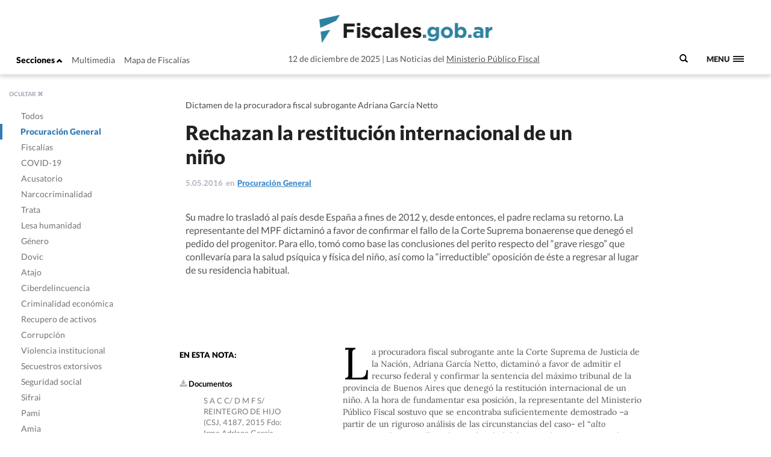

--- FILE ---
content_type: text/css
request_url: https://www.fiscales.gob.ar/wp-content/themes/fiscales/style.css?ver=202509161317
body_size: 12696
content:
/*
Theme Name: fiscales
Theme URI: http://wordpress.org/extend/themes/twentytwelve
Author: La Pecera de Comunicacion
License: GNU General Public License v2 or later
License URI: http://www.gnu.org/licenses/gpl-2.0.html

This theme, like WordPress, is licensed under the GPL.
Use it to make something cool, have fun, and share what you've learned with others.
*/

html,
body,
button,
input,
select,
textarea {
    font-family: "Lato", sans-serif;
    color: rgb(112, 112, 112);
    background-color: white;
    height: 100%;
}

strong{
    font-weight: 800;
}
  body.overflow-hidden {
    /* when primary navigation is visible, the content in the background won't scroll */
    overflow: hidden;
  }

ul {
    list-style: none;
    padding-left: 0;
}
h4 {
    font-size: 18px;
    font-weight: 700;
    color: #222222;
}
h3 {
    font-weight: 800;
    font-size: 23px;
    padding-bottom: 20px;
    color: #222;
}
a{
    cursor:hand;
}
p {
    text-align: left !important;
    font-family: 'lora';
    color: #555555;
}
.texto-cuerpo{
    font-family: 'Lora', serif;
    font-size: 14px;
}
.content {
    margin-top:125px;
}
.img-logo{
    width: 300px;
}
.header-txt-2{
    display:none;
    float:left;
    position:absolute;
    color:#555555;
    top: 27px;
    font-size: 14px;
}
.header-txt-2.izq{
    left: -160px;
}
.header-txt-2.der{
    left: 235px;
}
.header-img{
    margin-bottom: 10px;
}
.header-txt-1{
    font-size: 14px;
    padding-top: 23px;
    position: absolute;
    color: #555555;
    top: 65px;
    left: -34px;
}
.header{
    text-align: center;
}

#sidebar{
    text-align: left;
    position: fixed;
    padding-left: 35px;
}
#sidebar ul li a {
    background: #f6f6f6;
    padding: 5px 10px;
    border-radius: 3px;
    font-size: 12px;
    color: #222228;
}
#sidebar ul li a:hover {
    text-decoration: none;
    background: #DADCE1;
}
#sidebar ul li {
    margin-bottom:12px;
}
.boton-cerrar{
    margin-bottom:15px;
    margin-left:15px;
    text-align: left;
}
.boton-cerrar a{
    color:#afb3bf;
    font-size:12px;
    font-weight: 600;
    text-transform: uppercase;
}
span.glyphicon.glyphicon-chevron-down,
span.glyphicon.glyphicon-chevron-up {
    font-size: 10px;
}
.menu-derecha {
    text-align: right;
}
.menu {
    position: absolute;
    top: 80px;
}
.menu-izquierda li a{
    color:#555555;
    font-size: 14px;
}
.menu-izquierda li a.active{
    color:#222;
    font-weight: 800;
}
@media (max-width: 480px){
    .box {
        /*width: 100%;*/
        padding: 0px 30px;
    }
    .box.doble { width: 100%; }
}
@media (max-width: 767px){
    .box {
        /*width: 54%;*/
        padding: 0px 30px;
    }
    .box.doble { /*width: 100%;*/ }

    .header-txt-2{
        display:none !important;
    }
    .header-txt-1{
        display:none !important;
    }
    .img-logo{
        width: 200px !important;
    }
}
*, *:after, *:before {
  -webkit-box-sizing: border-box;
  -moz-box-sizing: border-box;
  box-sizing: border-box;
}

/* --------------------------------

Modules - reusable parts of our design

-------------------------------- */
.fs-container {
    /* this class is used to give a max-width to the element it is applied to, and center it horizontally when it reaches that max-width */
    width: 90%;
    max-width: 768px;
    margin: 0 auto;
}
.fs-container:after {
    content: "";
    display: table;
    clear: both;
}

.fs-header {
    position: absolute;
    top: 0;
    left: 0;
    background: rgba(2, 23, 37, 0.95);
    height: 50px;
    width: 100%;
    z-index: 130;
    box-shadow: 0 1px 2px rgba(0, 0, 0, 0.3);
    -webkit-font-smoothing: antialiased;
    -moz-osx-font-smoothing: grayscale;
}
@media only screen and (min-width: 768px) {
    .fs-header {
        height: 80px;
        background: transparent;
        box-shadow: none;
    }
}

@media only screen and (min-width: 1170px) {
    .fs-header {
        -webkit-transition: background-color 0.3s;
        -moz-transition: background-color 0.3s;
        transition: background-color 0.3s;
        /* Force Hardware Acceleration in WebKit */
        -webkit-transform: translate3d(0, 0, 0);
        -moz-transform: translate3d(0, 0, 0);
        -ms-transform: translate3d(0, 0, 0);
        -o-transform: translate3d(0, 0, 0);
        transform: translate3d(0, 0, 0);
        -webkit-backface-visibility: hidden;
        backface-visibility: hidden;
    }
    .fs-header.is-fixed {
        /* when the user scrolls down, we hide the header right above the viewport */
        position: fixed;
        top: -80px;
        background-color: rgba(2, 23, 37, 0.96);
        -webkit-transition: -webkit-transform 0.3s;
        -moz-transition: -moz-transform 0.3s;
        transition: transform 0.3s;
    }
    .fs-header.is-visible {
        /* if the user changes the scrolling direction, we show the header */
        -webkit-transform: translate3d(0, 100%, 0);
        -moz-transform: translate3d(0, 100%, 0);
        -ms-transform: translate3d(0, 100%, 0);
        -o-transform: translate3d(0, 100%, 0);
        transform: translate3d(0, 100%, 0);
    }
    .fs-header.menu-is-open {
        /* add a background color to the header when the navigation is open */
        background-color: #2d82a0;
    }


}

@media only screen and (min-width: 1250px) {
  .carousel-inner{
      /*padding: 10px 100px 20px 100px;*/
      padding: 0;

  }

}
@media only screen and (min-width: 1700px) {
  .carousel-inner{
      /*padding: 10px 250px 20px 250px;*/
      padding: 0;

  }

}
.fs-logo,
.fs-logo-menu {
    display: block;
    position: absolute;
    top: 50%;
    bottom: auto;
    -webkit-transform: translateY(-50%);
    -moz-transform: translateY(-50%);
    -ms-transform: translateY(-50%);
    -o-transform: translateY(-50%);
    transform: translateY(-50%);
    left: .875em;
}
.fs-logo img,
.fs-logo-menu img {
    display: block;
    position: absolute;
    top: 50px;
}
.fs-logo,
.fs-logo-menu {
    padding-top: 60px;
}
.buscador-menu {
    color: #222;
    position: absolute;
    top: 80%;
    bottom: auto;
    -webkit-transform: translateY(-50%);
    -moz-transform: translateY(-50%);
    -ms-transform: translateY(-50%);
    -o-transform: translateY(-50%);
    transform: translateY(-50%);
    right: 9em;
    /* hidden on small devices */
    display: none;
}
.buscador-menu li {
    display: inline-block;
    margin-left: 2.2em;
}
.buscador-menu a {
    display: inline-block;
    color: #222228;
    text-transform: uppercase;
    font-weight: 700;
}
@media only screen and (min-width: 768px) {
    .buscador-menu {
        display: block;
    }
}

.fs-primary-nav-trigger {
    position: absolute;
    right: 0;
    bottom: 23px;
    width: 50px;
}
.fs-primary-nav-trigger .fs-menu-text {
    color: #222228;
    text-transform: uppercase;
    font-weight: 800;
    font-size: 13px;
    /* hide the text on small devices */
    display: none;
}
.fs-primary-nav-trigger .fs-menu-icon {
    /* this span is the central line of the menu icon */
    display: inline-block;
    position: absolute;
    left: 50%;
    top: 50%;
    bottom: auto;
    right: auto;
    -webkit-transform: translateX(-50%) translateY(-50%);
    -moz-transform: translateX(-50%) translateY(-50%);
    -ms-transform: translateX(-50%) translateY(-50%);
    -o-transform: translateX(-50%) translateY(-50%);
    transform: translateX(-50%) translateY(-50%);
    width: 18px;
    height: 2px;
    background-color: #222;
    -webkit-transition: background-color 0.3s;
    -moz-transition: background-color 0.3s;
    transition: background-color 0.3s;
    /* these are the upper and lower lines in the menu icon */
}
.fs-primary-nav-trigger .fs-menu-icon::before, .fs-primary-nav-trigger .fs-menu-icon:after {
    content: '';
    width: 100%;
    height: 100%;
    position: absolute;
    background-color: #222;
    right: 0;
    -webkit-transition: -webkit-transform .3s, top .3s, background-color 0s;
    -moz-transition: -moz-transform .3s, top .3s, background-color 0s;
    transition: transform .3s, top .3s, background-color 0s;
}
.fs-primary-nav-trigger .fs-menu-icon::before {
    top: -4px;
}
.fs-primary-nav-trigger .fs-menu-icon::after {
    top: 4px;
}
.fs-primary-nav-trigger .fs-menu-icon.is-clicked {
    background-color: rgba(255, 255, 255, 0);
}
.fs-primary-nav-trigger .fs-menu-icon.is-clicked::before, .fs-primary-nav-trigger .fs-menu-icon.is-clicked::after {
    background-color: white;
}
.fs-primary-nav-trigger .fs-menu-icon.is-clicked::before {
    top: 0;
    -webkit-transform: rotate(135deg);
    -moz-transform: rotate(135deg);
    -ms-transform: rotate(135deg);
    -o-transform: rotate(135deg);
    transform: rotate(135deg);
}
.fs-primary-nav-trigger .fs-menu-icon.is-clicked::after {
    top: 0;
    -webkit-transform: rotate(225deg);
    -moz-transform: rotate(225deg);
    -ms-transform: rotate(225deg);
    -o-transform: rotate(225deg);
    transform: rotate(225deg);
}
@media only screen and (min-width: 768px) {
    .fs-primary-nav-trigger {
        width: 90px;
        padding-left: 1em;
        background-color: transparent;
        height: 30px;
        line-height: 30px;
        right: 2.2em;
        top: 80%;
        bottom: auto;
        -webkit-transform: translateY(-50%);
        -moz-transform: translateY(-50%);
        -ms-transform: translateY(-50%);
        -o-transform: translateY(-50%);
        transform: translateY(-50%);
    }
    .fs-primary-nav-trigger .fs-menu-text {
        display: inline-block;
    }
    .fs-primary-nav-trigger .fs-menu-icon {
        left: auto;
        right: 1em;
        -webkit-transform: translateX(0) translateY(-50%);
        -moz-transform: translateX(0) translateY(-50%);
        -ms-transform: translateX(0) translateY(-50%);
        -o-transform: translateX(0) translateY(-50%);
        transform: translateX(0) translateY(-50%);
    }
}
header.fs-header {
    height: 125px;
    position: fixed;
    background: #fff;
    border-bottom: solid 2px #e8eaea;
    -moz-box-shadow: 0 1px 8px 0 rgba(0,0,0,0.2);
    -webkit-box-shadow: 0 1px 8px 0 rgba(195, 194, 194, 0.1);
    box-shadow: 0 1px 8px 0 rgba(193, 193, 193);
}
.fs-primary-nav {
    /* by default it's hidden - on top of the viewport */
    position: fixed;
    left: 0;
    top: 0;
    height: 100%;
    width: 100%;
    background: #2D82A4;
    z-index: 111;
    padding: 130px;
    -webkit-backface-visibility: hidden;
    backface-visibility: hidden;
    overflow: auto;
    /* this fixes the buggy scrolling on webkit browsers - mobile devices only - when overflow property is applied */
    -webkit-overflow-scrolling: touch;
    -webkit-transform: translateY(-100%);
    -moz-transform: translateY(-100%);
    -ms-transform: translateY(-100%);
    -o-transform: translateY(-100%);
    transform: translateY(-100%);
    -webkit-transition-property: -webkit-transform;
    -moz-transition-property: -moz-transform;
    transition-property: transform;
    -webkit-transition-duration: 0.4s;
    -moz-transition-duration: 0.4s;
    transition-duration: 0.4s;
}
.fs-primary-nav li {
    -webkit-font-smoothing: antialiased;
    -moz-osx-font-smoothing: grayscale;
}

.no-touch .fs-primary-nav a:hover {
    background-color: #e36767;
}
.fs-primary-nav .fs-label {
    color: #06446e;
    text-transform: uppercase;
    font-weight: 700;
    font-size: 14px;
    font-size: 0.875rem;
    margin: 2.4em 0 .8em;
}
.fs-primary-nav .fs-social {
    display: inline-block;
    margin: 0 .4em;
}
.fs-primary-nav .fs-social a {
    width: 44px;
    height: 44px;
    padding: 0;
    background-image: url("/wp-content/themes/fiscales/images/cd-socials.svg");
    background-repeat: no-repeat;
    /* image replacement */
    overflow: hidden;
    text-indent: 100%;
    white-space: nowrap;
}
.fs-primary-nav .fs-facebook a {
    background-position: 0 0;
}
.fs-primary-nav .fs-instagram a {
    background-position: -44px 0;
}
.fs-primary-nav .fs-dribbble a {
    background-position: -88px 0;
}
.fs-primary-nav .fs-twitter a {
    background-position: -132px 0;
}
.fs-primary-nav.is-visible {
    -webkit-transform: translateY(0);
    -moz-transform: translateY(0);
    -ms-transform: translateY(0);
    -o-transform: translateY(0);
    transform: translateY(0);
}
@media only screen and (min-width: 768px) {
    .fs-primary-nav {
        padding: 150px 50px 0px 50px;
    }
}

.fs-intro {
    position: relative;
    height: 100%;
    background-size: cover;
    z-index: 12;
    -webkit-font-smoothing: antialiased;
    -moz-osx-font-smoothing: grayscale;
}
.fs-intro h1 {
    position: absolute;
    width: 90%;
    max-width: 1170px;
    left: 50%;
    top: 50%;
    bottom: auto;
    right: auto;
    -webkit-transform: translateX(-50%) translateY(-50%);
    -moz-transform: translateX(-50%) translateY(-50%);
    -ms-transform: translateX(-50%) translateY(-50%);
    -o-transform: translateX(-50%) translateY(-50%);
    transform: translateX(-50%) translateY(-50%);
    color: white;
    font-size: 20px;
    font-size: 1.25rem;
    font-weight: 300;
    text-align: center;
}
.menu-is-open .buscador-menu,
.menu-is-open .buscador-menu a,
.menu-is-open .header-txt-1,
.menu-is-open .header-txt-2,
.menu-is-open .fs-primary-nav-trigger .fs-menu-text,
.menu-is-open .header-contenedor ul li a,
.menu-is-open .link,
.menu-is-open #searchform,
.menu-is-open .link:hover {
    color:#fff;
}

header.fs-header.menu-is-open {
    border-bottom:0;
    background: #2D82A4;
}
.header-contenedor {
    position: absolute;
    top: 73%;
    left: 0;
}
.header-contenedor ul li{
    display: inline;
    margin-left: 12px;
}
.header-container {
    position: absolute;
    left: 20%;
    top: 0%;
}
@media only screen and (min-width: 768px) {
    .fs-intro h1 {
        font-size: 30px;
        font-size: 1.875rem;
    }
    .header-container {
        left: 40%;
    }
}
@media only screen and (min-width: 1170px) {
    .fs-intro {
        height: 700px;
    }
}
.fs-main-content {
    position: relative;
    z-index: 1;
}
.fs-main-content p {
    line-height: 1.6;
    margin: 2em 0;
}
@media only screen and (min-width: 1170px) {
    .fs-main-content p {
        font-size: 20px;
        font-size: 1.25rem;
    }
}
.contenedor-notas {
    position: relative;
    margin-bottom: 100px;
    padding-right: 45px;
}
.box {
    padding: 0px 30px;
}
.box.doble {  }

.texto-nota{
    font-family: "Lora";
    font-size:14px;
    color:#555555;
}
.categoria {
    font-weight: 800;
    font-size: 13px;
    margin-bottom: 15px;
    text-decoration: underline;
}
.categoria.todos,
.categoria.noticias {
    color: #2d82a0;
}
.categoria.atajo {
    color:#71b9e4;
}
.categoria.lesa-humanidad {
    color: #f11420;
}
.categoria.procuraciongeneral {
    color: #191E43;
}
.categoria.fiscalias {
    color: #8A8808;
}
.categoria.criminalidad-economica {
    color: #F99F26;
}
.categoria.sifrai {
    color: #E0B442;
}
.categoria.narcocriminalidad {
    color: #77343E;
}
.categoria.trata {
    color: #5C6667;
}
.categoria.pami {
    color: #7e848e;
}
.categoria.violencia-institucional {
    color: #F450B0;
}
.categoria.genero, .categoria.acciones-genero {
    color: #8C3A78;
}
.categoria.ciberdelincuencia {
    color: #dd583d;
}
.categoria.capacitacion {
    color: #4f436b;
}
.categoria.dovic {
    color: #6bc0c0;
}
.categoria.corrupcion {
    color: #1dbd86;
}
.categoria.amia {
    color: #A393AB;
}
.categoria.usuarios-y-consumidores{
    color: #ffd215;
}
.categoria.laboral {
    color: #285360;
}
.categoria.recupero-de-activos {
    color: #cde567;
}
.categoria.secuestros-extorsivos {
    color: #d49c86;
}
.categoria.acusatorio {
    color: #91c9a4;
}
.categoria.covid-19 {
    color: #32ffb3;
}
.categoria.cooperacion-internacional {
    color: #234379;
}
.cbp-spmenu .activo-covid.current-menu-ancestor a,
.cbp-spmenu .activo-covid.current-menu-item a,
.cbp-spmenu .activo-covid a:hover,
.cbp-spmenu .activo-covid .current-menu-ancestor label,
.cbp-spmenu .activo-covid .current-menu-item label,
.cbp-spmenu .activo-covid label:hover{
    color: #32ffb3;
    border-left: solid 4px #32ffb3;
}



.cbp-spmenu .activo-laboral.current-menu-ancestor a,
.cbp-spmenu .activo-laboral.current-menu-item a,
.cbp-spmenu .activo-laboral a:hover,
.cbp-spmenu .activo-laboral.current-menu-ancestor label,
.cbp-spmenu .activo-laboral.current-menu-item label,
.cbp-spmenu .activo-laboral label:hover{
    color: #285360;
    border-left: solid 4px #285360;
}
.cbp-spmenu .activo-cooperacion-internacional.current-menu-ancestor a,
.cbp-spmenu .activo-cooperacion-internacional.current-menu-item a,
.cbp-spmenu .activo-cooperacion-internacional a:hover,
.cbp-spmenu .activo-cooperacion-internacional.current-menu-ancestor label,
.cbp-spmenu .activo-cooperacion-internacional.current-menu-item label,
.cbp-spmenu .activo-cooperacion-internacional label:hover{
    color: #234379;
    border-left: solid 4px #234379;
}

.cbp-spmenu .activo-recupero-de-activos.current-menu-ancestor a,
.cbp-spmenu .activo-recupero-de-activos.current-menu-item a,
.cbp-spmenu .activo-recupero-de-activos a:hover,
.cbp-spmenu .activo-recupero-de-activos.current-menu-ancestor label,
.cbp-spmenu .activo-recupero-de-activos.current-menu-item label,
.cbp-spmenu .activo-recupero-de-activos label:hover{
    color: #cde567;
    border-left: solid 4px #cde567;
}
.cbp-spmenu .activo-secuestros-extorsivos.current-menu-ancestor a,
.cbp-spmenu .activo-secuestros-extorsivos.current-menu-item a,
.cbp-spmenu .activo-secuestros-extorsivos a:hover,
.cbp-spmenu .activo-secuestros-extorsivos.current-menu-ancestor label,
.cbp-spmenu .activo-secuestros-extorsivos.current-menu-item label,
.cbp-spmenu .activo-secuestros-extorsivos label:hover{
    color: #d49c86;
    border-left: solid 4px #d49c86;
}
.categoria.publicaciones {
    color: #d6550a;
}
.cbp-spmenu .activo-seguridad-social.current-menu-ancestor a,
.cbp-spmenu .activo-seguridad-social.current-menu-item a,
.cbp-spmenu .activo-seguridad-social a:hover,
.cbp-spmenu .activo-seguridad-social.current-menu-ancestor label,
.cbp-spmenu .activo-seguridad-social.current-menu-item label,
.cbp-spmenu .activo-seguridad-social label:hover{
    color: #fcb9b9;
    border-left: solid 4px #fcb9b9;
}

.nota-acciones {
    font-weight: 600;
    color: #afb3bf;
    font-size: 13px;
    margin-bottom: 10px;
    line-height: 8px;
}
.nota-contenedor {
    border-bottom: solid 1px #eee;
    padding-top: 50px;
    padding-bottom: 40px;
    /*margin-bottom: 20px;*/
    position:relative;
    margin-left:30px;
    margin-right:30px;
    display: inline-block;
}
.nota-contenedor.nota-foto{
    padding-top: 0px;
    padding-bottom: 0px;
    margin-left:0;
    margin-right:0;
    position:relative;
}
.nota-contenedor.nota-foto .foto-contenido {
    position: absolute;
    background: rgba(255,255,255,0);
    background: -moz-linear-gradient(top, rgba(255,255,255,0) 0%, rgba(0,0,0,0.4) 100%);
    background: -webkit-gradient(left top, left bottom, color-stop(0%, rgba(255,255,255,0)), color-stop(100%, rgba(0,0,0,0.4)));
    background: -webkit-linear-gradient(top, rgba(255,255,255,0) 0%, rgba(0,0,0,0.4) 100%);
    background: -o-linear-gradient(top, rgba(255,255,255,0) 0%, rgba(0,0,0,0.4) 100%);
    background: -ms-linear-gradient(top, rgba(255,255,255,0) 0%, rgba(0,0,0,0.4) 100%);
    background: linear-gradient(to bottom, rgba(255,255,255,0) 0%, rgba(0,0,0,0.4) 100%);
    filter: progid:DXImageTransform.Microsoft.gradient( startColorstr='#ffffff', endColorstr='#000000', GradientType=0 );
    height:100%;
    width: 100%;
}
.nota-contenedor.nota-foto .foto-contenido .foto-info {
    position:absolute; bottom:0; padding: 20px; padding-bottom: 5px;
}
.nota-titulo a{
    font-size: 18px;
    font-weight: 800;
    color: #222;
    margin-bottom: 15px;
    display: inline-block;
    line-height: 23px;
    width: 100%;
}
.nota-titulo a:hover{
    text-decoration: none;
}
.subrayado{
    -webkit-transition: border-bottom-color 0.1s linear;
    -moz-transition: border-bottom-color 0.1s linear;
    -ms-transition: border-bottom-color 0.1s linear;
    -o-transition: border-bottom-color 0.1s linear;
    transition: border-bottom-color 0.1s linear;
    border-bottom: 1px solid rgba(39,202,228,0);
}
.subrayado:hover{
    border-bottom-color: #B1B5C1;
}
.nota-texto {
    font-family: "lora";
    color: #555555;
    margin-bottom: 15px;
}
.nota-volanta {
    font-size: 14px;
    margin-bottom: 15px;
    color: #484848;
    width:100%;
}
.play-simulado{
    position:absolute;
    z-index: 90;
    color:#fff;
    left:45%;
    width: 50px;
    height:50px;
    border:solid 2px #fff;
    top:40%;
    border-radius:100px;
}
.video-33{
  position: absolute;
      z-index: 90;
      color: #fff;
      right: 15px;
      opacity: 0.5;
      top: 10px;
}
.play-simulado.chico{
  left: 75%;
  border:solid 2px #fff;
  width: 35px;
  height:35px;
  top: 60%;
}
.play-simulado .glyphicon.glyphicon-play{
  position: absolute;
  left: 15px;
  font-size: 21px;
  top: 12px;
  color: #fff;
}
.play-simulado.chico .glyphicon.glyphicon-play{
    position: absolute;
    left: 10px;
    font-size: 13px;
    top: 8px;
    color: #fff;
}
.multimedia-duracion{
  position:absolute;
  z-index: 99;
  bottom:20px;
  left:20px;
  color:#fff;
}
.multimedia-duracion .duracion{
  font-weight: 800;
  color:#fff;
  margin-left: 0;
  font-size:16px;
}
.multimedia-duracion .duracion.chico{
  font-size:14px;
}
.multimedia-duracion .fecha{
  font-weight: 500;
  color:#eee;
}
.img-wrap:hover .play-simulado,
.img-wrap:hover .multimedia-duracion
 {
    display:none;
}
.boton-descargar{
    background:#f5f5f7;
    color:#000;
    font-weight: 600;
    padding:10px 20px;
    -webkit-transition: background 0.1s linear;
    -moz-transition: background 0.1s linear;
    -ms-transition: background 0.1s linear;
    -o-transition: background 0.1s linear;
    transition: background 0.1s linear;
}
.boton-descargar:hover{
    background:#e2e2e2;
    text-decoration: none;
    color:#000;
}
.nombre-documentos{
    width:70%;
    float:left;
}
.descarga-documentos{
    width:30%;
    float:left;
    text-align: right;
}
.documentos li {
    border-top: solid 2px #f0f5f7;
    padding: 15px 0px 35px 0px;
    clear: both;
}
.nota-contenedor-agenda,
.nota-contenedor-buscar{
    margin:0;
    background: #fafafa;
    padding: 40px;
    border-bottom: solid 2px #dce4ec;
    -webkit-transition: background 0.3s ease;
    -moz-transition: background 0.3s ease;
    transition: background 0.3s ease;
}
.nota-contenedor-agenda:hover,
.nota-contenedor-buscar:hover{
    background: #f3f3f3;
}
.nota-principal {
    padding: 60px;
    color: #444;
    background-color: #eff3f4;
    border-bottom: solid 1px #E1E5EF;
}
.nota-fecha-agenda .icono,
.nota-texto .icono{
    float:left;
    width: 10%;
    font-size: 13px;
    color:#C8CBCF;
}
.nota-fecha-agenda .fecha,
.nota-texto .texto{
    float:left;
    width: 90%;
}

.nota-imagen img{
    width: 100%;
}
.nota-principal .nota-acciones {
    border-bottom:0;
    padding-bottom:0;
}
.nota-principal .nota-titulo a{
    font-size: 27px;
    line-height: 30px;
}

.nota-principal .nota-titulo a:hover{
    text-decoration: solid 1px underline;
}
.link {
    color: #555555;
    text-decoration: underline;
}

.link:hover {
    color: #3089A8;
}

.nota-widget .nota-volanta {
    margin-bottom: 5px;
    font-size: 13px;
}

.nota-widget .nota-titulo a{
    font-size: 14px;
    margin-bottom: 5px;
    line-height: 19px;
}
.nota-widget .nota-acciones {
    padding-bottom: 20px;
    font-size: 13px;
    line-height: 17px;
    padding-top: 5px;
}
.left {
    float:left;
    padding-left: 5px;
}
.left.categoria {
    padding-right: 0;
}
.left.barrita {
    padding-left: 5px;
}
.left.coma {
    padding-left: 0px;
}
.nota-widget{
    border-bottom: solid 1px #EEE;
    margin-top: 25px;
    margin-bottom: 0px
}
.widget-mas-leidas {
    margin-bottom: 57px;
    position: relative;
    clear: both
}
.widget-masleidas-contenedor {
    margin: 0 auto;
    margin-top:40px;
}
.widget-masleidas-tab {
    float: left;
    width: 50%;
}
.clear {
    clear: both;
}
.widget-masleidas-tab label {
    background-color: #fff;
    font-size:14px;
    color: #afb3bf;
    cursor: pointer;
    left: 0;
    bottom: 40px;
    width: 100%;
    text-align: center;
    margin-right: 1px;
    padding: 20px;
    position: relative;
    font-weight: 800;
}
.widget-masleidas-tab [type=radio] { display: none; }

.widget-masleidas-contenido {
    background-color: #f5f5f7;
    bottom: 0;
    left: 0;
    overflow: hidden;
    padding: 30px;
    position: absolute;
    right: 0;
    top: 23px;
    height: 530px;
/*min-height: 530px;
max-height: 530px;*/
    overflow: auto;
}
.widget-masleidas-contenido > * {
    opacity: 0;
    -moz-transform: translateX(-100%);
    -webkit-transform: translateX(-100%);
    -o-transform: translateX(-100%);
    -moz-transition: all 0.6s ease;
    -webkit-transition: all 0.6s ease;
    -o-transition: all 0.6s ease;
}
.widget-masleidas-tab label:hover {
    background: #E1E2E7;
    color: #fff;
}
[type="radio"]:checked ~ label {
    background-color: #f5f5f7;
    color: #222222;
    font-weight: 800;
    font-size:14px;
    z-index: 2;
}
[type=radio]:checked ~ label ~ .widget-masleidas-contenido { z-index: 1; }
[type=radio]:checked ~ label ~ .widget-masleidas-contenido > * {
    opacity: 1;
    -moz-transform: translateX(0);
    -webkit-transform: translateX(0);
    -o-transform: translateX(0);
    -ms-transform: translateX(0);
}

.cbp-spmenu {
    position: absolute;
}

.cbp-spmenu a ,
.cbp-spmenu label{
    color: #6F7379;
}
.cbp-spmenu label input{
    display: none;
}
.cbp-spmenu a:hover,
.cbp-spmenu label:hover,
.cbp-spmenu .current-menu-item label,
.cbp-spmenu .current-menu-ancestor label{
    color: #AFB3BF;
    text-decoration: none;
    font-weight: 800;
    padding-left:31px;
    border-left: solid 4px #AFB3BF;
}
.cbp-spmenu-vertical {
    width: 240px;
    height: 100%;
    z-index: 110;
}

.cbp-spmenu-left ul>li>label{
    /*padding:0px 6px;*/
}
.cbp-spmenu-vertical a,
.cbp-spmenu-vertical label{
    padding-left: 35px;
    display: table-cell;
    padding-top: 3px;
    padding-bottom: 3px;
}
.cbp-spmenu .current-menu-ancestor > a,
.cbp-spmenu .current-menu-item > a,
.cbp-spmenu .current-menu-ancestor > label{
    border-left: solid 4px #3091B4;
    color: #2D82A0;
    font-weight: 800;
    padding-left:31px;
    border-radius: 0;
}

.cbp-spmenu-left {
    left: -240px;
    top: 100px;
    padding-top: 45px;
}

.cbp-spmenu-left.cbp-spmenu-open {
    left: 0px;
    top: 100px;
    background-color: transparent;
}
.cbp-spmenu .activo-todos.current-menu-ancestor a,
.cbp-spmenu .activo-todos.current-menu-item a,
.cbp-spmenu .activo-todos a:hover,
.cbp-spmenu .activo-todos.current-menu-ancestor label,
.cbp-spmenu .activo-todos.current-menu-item label,
.cbp-spmenu .activo-todos label:hover{
    border-left: solid 4px #3091B4;
    color: #2D82A0;
}
.cbp-spmenu .activo-acusatorio.current-menu-ancestor a,
.cbp-spmenu .activo-acusatorio.current-menu-item a,
.cbp-spmenu .activo-acusatorio a:hover,
.cbp-spmenu .activo-acusatorio.current-menu-ancestor label,
.cbp-spmenu .activo-acusatorio.current-menu-item label,
.cbp-spmenu .activo-acusatorio label:hover{
    border-left: solid 4px #91c9a4;
    color: #91c9a4;
}
.cbp-spmenu .activo-procuracion-general.current-menu-ancestor a,
.cbp-spmenu .activo-procuracion-general.current-menu-item a,
.cbp-spmenu .activo-procuracion-general a:hover,
.cbp-spmenu .activo-procuracion-general.current-menu-ancestor label,
.cbp-spmenu .activo-procuracion-general.current-menu-item label,
.cbp-spmenu .activo-procuracion-general label:hover{
    color: #337AB7;
    border-left: solid 4px #337AB7;
}
.cbp-spmenu .activo-dovic.current-menu-ancestor a,
.cbp-spmenu .activo-dovic.current-menu-item a,
.cbp-spmenu .activo-dovic a:hover,
.cbp-spmenu .activo-dovic.current-menu-ancestor label,
.cbp-spmenu .activo-dovic.current-menu-item label,
.cbp-spmenu .activo-dovic label:hover{
    color: #6bc0c0;
    border-left: solid 4px #6bc0c0;
}
.cbp-spmenu .activo-fiscalias.current-menu-ancestor a,
.cbp-spmenu .activo-fiscalias.current-menu-item a,
.cbp-spmenu .activo-fiscalias a:hover,
.cbp-spmenu .activo-fiscalias.current-menu-ancestor label,
.cbp-spmenu .activo-fiscalias.current-menu-item label,
.cbp-spmenu .activo-fiscalias label:hover{
    color: #8A8808;
    border-left: solid 4px #8A8808;
}
.cbp-spmenu .activo-lesa-humanidad.current-menu-ancestor a,
.cbp-spmenu .activo-lesa-humanidad.current-menu-item a,
.cbp-spmenu .activo-lesa-humanidad a:hover,
.cbp-spmenu .activo-lesa-humanidad.current-menu-ancestor label,
.cbp-spmenu .activo-lesa-humanidad.current-menu-item label,
.cbp-spmenu .activo-lesa-humanidad label:hover{
    color: #f11420;
    border-left: solid 4px #f11420;
}
.cbp-spmenu .activo-criminalidad-economica.current-menu-ancestor a,
.cbp-spmenu .activo-criminalidad-economica.current-menu-item a,
.cbp-spmenu .activo-criminalidad-economica a:hover,
.cbp-spmenu .activo-criminalidad-economica.current-menu-ancestor label,
.cbp-spmenu .activo-criminalidad-economica.current-menu-item label,
.cbp-spmenu .activo-criminalidad-economica label:hover{
    color: #F99F26;
    border-left: solid 4px #F99F26;
}
.cbp-spmenu .activo-sifrai.current-menu-ancestor a,
.cbp-spmenu .activo-sifrai.current-menu-item a,
.cbp-spmenu .activo-sifrai a:hover,
.cbp-spmenu .activo-sifrai.current-menu-ancestor label,
.cbp-spmenu .activo-sifrai.current-menu-item label,
.cbp-spmenu .activo-sifrai label:hover{
    color: #E0B442;
    border-left: solid 4px #E0B442;
}
.cbp-spmenu .activo-narcocriminalidad.current-menu-ancestor a,
.cbp-spmenu .activo-narcocriminalidad.current-menu-item a,
.cbp-spmenu .activo-narcocriminalidad a:hover,
.cbp-spmenu .activo-narcocriminalidad.current-menu-ancestor label,
.cbp-spmenu .activo-narcocriminalidad.current-menu-item label,
.cbp-spmenu .activo-narcocriminalidad label:hover{
    color: #77343E;
    border-left: solid 4px #77343E;
}
.cbp-spmenu .activo-trata.current-menu-ancestor a,
.cbp-spmenu .activo-trata.current-menu-item a,
.cbp-spmenu .activo-trata a:hover,
.cbp-spmenu .activo-trata.current-menu-ancestor label,
.cbp-spmenu .activo-trata.current-menu-item label,
.cbp-spmenu .activo-trata label:hover{
    color: #5C6667;
    border-left: solid 4px #5C6667;
}
.cbp-spmenu .activo-pami.current-menu-ancestor a,
.cbp-spmenu .activo-pami.current-menu-item a,
.cbp-spmenu .activo-pami a:hover,
.cbp-spmenu .activo-pami.current-menu-ancestor label,
.cbp-spmenu .activo-pami.current-menu-item label,
.cbp-spmenu .activo-pami label:hover{
    color: #7e848e;
    border-left: solid 4px #7e848e;
}
.cbp-spmenu .activo-atajo.current-menu-ancestor a,
.cbp-spmenu .activo-atajo.current-menu-item a,
.cbp-spmenu .activo-atajo a:hover,
.cbp-spmenu .activo-atajo.current-menu-ancestor label,
.cbp-spmenu .activo-atajo.current-menu-item label,
.cbp-spmenu .activo-atajo label:hover{
    color: #71b9e4;
    border-left: solid 4px #71b9e4;
}
.cbp-spmenu .activo-violencia-institucional.current-menu-ancestor a,
.cbp-spmenu .activo-violencia-institucional.current-menu-item a,
.cbp-spmenu .activo-violencia-institucional a:hover,
.cbp-spmenu .activo-violencia-institucional.current-menu-ancestor label,
.cbp-spmenu .activo-violencia-institucional.current-menu-item label,
.cbp-spmenu .activo-violencia-institucional label:hover{
    color: #F450B0;
    border-left: solid 4px #F450B0;
}
.cbp-spmenu .activo-genero.current-menu-ancestor a,
.cbp-spmenu .activo-genero.current-menu-item a,
.cbp-spmenu .activo-genero a:hover,
.cbp-spmenu .activo-genero.current-menu-ancestor label,
.cbp-spmenu .activo-genero.current-menu-item label,
.cbp-spmenu .activo-genero label:hover,
.cbp-spmenu .activo-acciones-genero.current-menu-ancestor a,
.cbp-spmenu .activo-acciones-genero.current-menu-item a,
.cbp-spmenu .activo-acciones-genero a:hover,
.cbp-spmenu .activo-acciones-genero.current-menu-ancestor label,
.cbp-spmenu .activo-acciones-genero.current-menu-item label,
.cbp-spmenu .activo-acciones-genero label:hover{
    color: #8C3A78;
    border-left: solid 4px #8C3A78;
}

.cbp-spmenu .activo-corrupcion.current-menu-ancestor a,
.cbp-spmenu .activo-corrupcion.current-menu-item a,
.cbp-spmenu .activo-corrupcion a:hover,
.cbp-spmenu .activo-corrupcion.current-menu-ancestor label,
.cbp-spmenu .activo-corrupcion.current-menu-item label,
.cbp-spmenu .activo-corrupcion label:hover{
    color: #1dbd86;
    border-left: solid 4px #1dbd86;
}
.cbp-spmenu .activo-capacitacion.current-menu-ancestor a,
.cbp-spmenu .activo-capacitacion.current-menu-item a,
.cbp-spmenu .activo-capacitacion a:hover,
.cbp-spmenu .activo-capacitacion.current-menu-ancestor label,
.cbp-spmenu .activo-capacitacion.current-menu-aitem label,
.cbp-spmenu .activo-capacitacion label:hover{
    color: #4f436b;
    border-left: solid 4px #4f436b;
}
.cbp-spmenu .activo-ciberdelincuencia.current-menu-ancestor a,
.cbp-spmenu .activo-ciberdelincuencia.current-menu-aitem a,
.cbp-spmenu .activo-ciberdelincuencia a:hover,
.cbp-spmenu .activo-ciberdelincuencia.current-menu-ancestor label,
.cbp-spmenu .activo-ciberdelincuencia.current-menu-item label,
.cbp-spmenu .activo-ciberdelincuencia label:hover{
    color: #dd583d;
    border-left: solid 4px #dd583d;
}
.cbp-spmenu .activo-amia.current-menu-ancestor a,
.cbp-spmenu .activo-amia.current-menu-item a,
.cbp-spmenu .activo-amia a:hover,
.cbp-spmenu .activo-amia.current-menu-ancestor label,
.cbp-spmenu .activo-amia.current-menu-item label,
.cbp-spmenu .activo-amia label:hover{
    color: #A393AB;
    border-left: solid 4px #A393AB;
}
.cbp-spmenu .activo-usuarios-y-consumidores.current-menu-ancestor a,
.cbp-spmenu .activo-usuarios-y-consumidores.current-menu-item a,
.cbp-spmenu .activo-usuarios-y-consumidores a:hover,
.cbp-spmenu .activo-usuarios-y-consumidores.current-menu-ancestor label,
.cbp-spmenu .activo-usuarios-y-consumidores.current-menu-item label,
.cbp-spmenu .activo-usuarios-y-consumidores label:hover{
    color: #ffd215;
    border-left: solid 4px #ffd215;
}
.cbp-spmenu .activo-publicaciones.current-menu-ancestor a,
.cbp-spmenu .activo-publicaciones.current-menu-item a,
.cbp-spmenu .activo-publicaciones a:hover,
.cbp-spmenu .activo-publicaciones.current-menu-ancestor label,
.cbp-spmenu .activo-publicaciones.current-menu-item label,
.cbp-spmenu .activo-publicaciones label:hover{
    color: #d6550a;
    border-left: solid 4px #d6550a;
    text-decoration: none;
}
.cbp-spmenu .activo-publicaciones a{
    color: #d6550a;
    text-decoration: underline;
    font-weight: 600;
}
/* Transitions */

.cbp-spmenu {
    -webkit-transition: all 0.3s ease;
    -moz-transition: all 0.3s ease;
    transition: all 0.3s ease;
}

@media screen and (max-height: 26.375em){
    .cbp-spmenu-vertical {
        font-size: 90%;
        width: 190px;
    }
    .cbp-spmenu-left {
        left: -190px;
    }
    .cbp-spmenu-push-toright {
        left: 190px;
    }
}

button#showLeftPush {
    border: 0;
    color: #000;
    font-weight: 800;
    padding:0;
    cursor:pointer;
    background: transparent;
}
.boton-cerrar button#showLeftPush2:hover,
 button#showLeftPush:hover {
    text-decoration: underline;
    cursor:default;
}
.boton-cerrar button#showLeftPush2:focus,
button#showLeftPush:focus {
    outline: 0;
}
.menu-is-open button#showLeftPush {
    color:#fff;
}
.boton-cerrar button#showLeftPush2 {
    font-size:10px;
    text-transform: uppercase;
    font-weight: 800;
    padding:0;
    background: transparent;
    border:0;
    color: #afb3bf;
}
.col-md-12.contenedor-notas {
    padding: 0 40px;
}
.contenedor-page {
    padding:50px 80px;
}
#multimedia .titulo a{
    color:#000;
    font-weight: 800;
    text-decoration: underline;
}
#multimedia .titulo{
    margin:30px 5px;
    margin-top: 100px;
    text-align: center;
}
.multimedia {
    padding:3px;
}
.blur img {
    -webkit-transition: all 1s ease;
    -moz-transition: all 1s ease;
    -o-transition: all 1s ease;
    -ms-transition: all 1s ease;
    transition: all 1s ease;
    transition: 1s all;
    overflow: hidden;
    position: relative;
    z-index:11;
    width: 100%;
}

.img-wrap:hover img {
    -webkit-filter: blur(20px);
    overflow: hidden;
    position: relative;
    opacity: 0.6;
    z-index:11;
}
.img-wrap{
    overflow:hidden;
    position:relative;
    background: #999999;
    /*height: 385px;
    background: rgba(160, 160, 160, 0.5);*/
}
.img-wrap.chico{
    /*height: 200px;*/
}
.img-info{
    color:#fff;
    opacity:0;
    filter: alpha(opacity = 0);
    margin: auto;
    padding: 30px;
    position: absolute;
    left: 0; bottom: 0; right: 0;
    display: table;
    height: auto;
    width:100%;
    z-index:90;
    text-align: left;
}
.img-info .nota-acciones{
    color:#fff;
}
.img-info .nota-volanta{
    color:#fff;
    margin-bottom:30px;
}
.img-info .nota-links a{
    color:#fff;
    text-decoration: underline;
}
.img-info .nota-links.chico a{
    font-size: 12px;
}
.img-info .nota-titulo a{
    color: #fff;
    font-size: 20px;
    line-height: 25px;
}
.img-info .nota-titulo.chico a{
    font-size: 13px;
    line-height: 15px;
}
.home-separacion {
    padding-left: 15px;
    padding-top: 3px;
    padding-right: 3px;
}
.img-info .nota-links.chico {
    margin-bottom:0px;
}
.img-info .nota-links{
    margin-bottom:30px;
    font-weight: 700;
}
.img-wrap:hover .img-info{
    opacity:1;
    filter: alpha(opacity = 75);
    transition:opacity 1.75s;
    -moz-transition:opacity 1.75s;
    -webkit-transition:opacity 1.75s;
}

.duracion {
    margin-left: 10px;
    padding-top: 15px;
    display: inline-block;
}
.play{
    position: relative;
    border: solid 3px #fff;
    display: inline-block;
    border-radius: 30px;
    width: 50px;
    height: 50px;
    float: left;
}
.play .glyphicon.glyphicon-play{
    position: absolute;
    left: 31%;
    top: 28%;
    font-size: 20px;
    color:#fff;
}
.play-contenedor{
    padding-top:30px;
    padding-left: 35%;
}
.play-contenedor.chico{
    padding-top:0px;
    padding-left: 0px;
}
.play.chico {
    width: 40px;
    height: 40px;
    border:solid 2px #fff;
}
.play.chico .glyphicon.glyphicon-play{
    font-size: 15px;
}
.multimedia .nota-titulo a:hover {
    text-decoration: underline;
}
.boton{
    text-align: center;
    margin: 50px auto;
}

.boton a{
    padding: 15px 20px;
    color: #565656;
    font-weight: 800;
    background-color: #F5F5F7;
    font-size: 11px;
    text-transform: uppercase;
}
.boton a:hover{
    text-decoration: none;
    background: #B1B1B2;
    color: #fff;
}

.single-contenedor .header{
    padding:0px 80px;
    padding-top:40px;
    text-align: left;
}
.single-contenedor .foto img{
    width: 100%;
}
.single-contenedor .nota-titulo{
    font-weight: 800;
    font-size: 33px;
    line-height: 40px;
    padding-bottom: 20px;
    padding-right: 50px;
    color:#222;
}
.single-contenedor .nota-texto{
    font-family: 'Lato';
    margin-bottom:50px;
    font-size: 16px;
}

blockquote{
    margin: 30px 30px 30px -30px;
    font-size: 19px;
    color: #000;
    line-height: 24px;
    width: 68%;
    border-left: 0;
    padding: 0;
}
.single-contenedor .nota-acciones{
    margin-bottom:50px;
    font-weight: 700;
}
.nota-acciones .redes{
    color:#000;
}
.datos-foto .glyphicon {
    font-size: 10px;
    padding: 0 5px;
    color: #000;
}

.datos-foto {
    position: absolute;
    right: -20%;
    top: 35%;
    background: #fff;
    padding: 23px;
    color: #555555;
    width: 30%;
}
.single-contenedor .col-izq {
    color: #666666;
    padding:0;
    margin-top: 50px;
    padding-right:40px;
    font-size: 13px;
}
.single-contenedor .col-der {
    font-family: 'lora';
    color: #555555;
    margin-top: 65px;
    padding: 0px 40px;
    padding-right: 0;
}
.single-contenedor .col-der:first-letter {
    float:left;
    color:black;
    font-size:75px;
    line-height:60px;
    margin-right: 5px;
}
.single-contenedor .foto {
    padding-left: 60px;
}
.single-contenedor .nota {
    padding-left: 70px;
}
.single-contenedor .dato {
    color: #000;
    margin: 15px 0px;
}
.files a {
    color: #7A7A7A;
}
.bold {
    font-weight: 700;
    margin:20px 0px 10px 0px;
}
.negro{
    color:#000;
}
.blanco{
    color:#fff;
}
.negro-subrayado{
    text-decoration: underline;
    color:#000;
    margin:20px 0px 10px 0px;
}
.footer{
    background:#f5f5f7;
    padding: 50px 30px;
    clear: both;
    min-height: 310px;
    color:#afb3bf;
    font-weight: 600;
    line-height: 24px;
}
.ft-col{
    height: 200px;
    -webkit-column-count: 2; /* Chrome, Safari, Opera */
    -moz-column-count: 2; /* Firefox */
    column-count: 2;
}

ul.social-share {
    margin-top:10px;
    display: flex;
    align-items: flex-end;

}

ul.social-share li {
    display: flex;
    flex-direction:row;
    padding:3px;
}
/* ul.social-share.sidebar li{
    
} */
ul.social-share .instagram .fa.fa-instagram {
    font-size: 19px;
}
ul.social-share li a{
    font-size: 11px;
    padding:0 2px;
    display: flex;
    background: transparent;
    color:#C1C4CE;
    fill:#C1C4CE;
}
ul.social-share li a svg{
    width: 18px;
}

ul.social-share li a:hover{
    color:#222222;
    fill:#222222;
    background: transparent;
    text-decoration: none;
    border-left: 0;
}
.follow{
    padding-left:35px;
}
.nota-principal.sin-foto {
    padding: 65px;
}
.nota-principal.tiene-foto{
    border-bottom: solid 1px #EEE;
    background-color: transparent;
    padding: 0px;
    position: relative;
}
.nota-principal.tiene-foto img{
    width: 100%;
    height:auto;
}

.nota-principal.tiene-foto .nota-contenedor{
    border: 0;
    margin: 0;
    position: absolute;
    z-index: 99;
    bottom: 0;
    padding: 0 40px;
    padding-bottom: 40px;
}
.nota-principal.tiene-foto .nota-contenedor a,
.nota-principal.tiene-foto .nota-contenedor .nota-volanta,
.nota-principal.tiene-foto .nota-acciones,
.nota-principal.tiene-foto .nota-contenedor .categoria{
    color:#fff;
}
.sombra{
    background: rgba(255,255,255,0);
    background: -moz-linear-gradient(top, rgba(0,0,0,0.2) 100%, rgba(0,0,0,0.4) 100%);
    background: -webkit-gradient(left top, left bottom, color-stop(100%, rgba(0,0,0,0.2)), color-stop(100%, rgba(0,0,0,0.4)));
    background: -webkit-linear-gradient(top, rgba(0,0,0,0.2) 100%, rgba(0,0,0,0.4) 100%);
    background: -o-linear-gradient(top, rgba(0,0,0,0.2) 100%, rgba(0,0,0,0.4) 100%);
    background: -ms-linear-gradient(top, rgba(0,0,0,0.2) 100%, rgba(0,0,0,0.4) 100%);
    background: linear-gradient(to bottom, rgba(0,0,0,0.2) 100%, rgba(0,0,0,0.4) 100%);
    filter: progid:DXImageTransform.Microsoft.gradient( startColorstr='#ffffff', endColorstr='#000000', GradientType=0 );
    width: 100%;
    height:100%;
    position:absolute;
    z-index: 89;
}
.doble-imagen img{
    height: 100%;
}
.foto-100{
    max-height: 500px;
    width: 100%;
    overflow: hidden;
}
.nota-principal.tiene-foto.foto-100 .nota-contenedor {
    width: 70%;
}
.nota-principal.tiene-foto .nota-contenedor .nota-volanta{
    margin-bottom:10px;
}
.nota-principal.tiene-foto .nota-contenedor .nota-titulo a{
    margin-bottom:10px;
}
#multimedia {
    width: 100%;
    display: inline-block;
    padding: 0px 15px;
}

.grid-item {
    padding: 3px;
}

/* ---- grid-item ---- */
* {
    -webkit-box-sizing: border-box;
    -moz-box-sizing: border-box;
    box-sizing: border-box;
}

/* clear fix */
.grid:after {
    content: '';
    display: block;
    clear: both;
}
/* ---- .element-item ---- */

/* 5 columns, percentage width */
.grid-item.widget{
    height:650px;
}
.nota-principal.destacado{
    background:transparent;
    padding:0;
    border:0;
}
.destacado .nota-contenedor {
    position: absolute;
    right: 20px;
    background: #f5f5f7;
    padding: 40px;
    max-width: 50%;
    height: 380px;
    top: 20px;
}

.compartir ul li {
    display: inline-flex;
    color: #B1B5C1;
    font-weight: 600;
    font-size: 13px;
}
.compartir ul li ul li a {
    color: #000;
    padding-left:7px;
    padding-right:4px;
}
.compartir {
    cursor:pointer;
}
.nota-dictamenes,
.nota-dictamenes a{
    color:#000;
}
div.compartir ul ul {
    display: none;
}
div.compartir li:hover > ul {
    display: block;
}
.title-hide > a {
    display: none;
}
.fs-primary-nav.is-visible a{
    margin-top: 7px;
    color:#fff;
}
.fs-primary-nav.is-visible .menu-item-has-children a{
    font-weight: 800;
}
.fs-primary-nav.is-visible .sub-menu{
    padding-left: 15px;
}
.fs-primary-nav.is-visible > .sub-menu{
    padding-left: 0px;
}
.fs-primary-nav.is-visible li {
    margin-bottom: 7px;
    margin-top: 7px;
}

.nivel-1:hover, .nivel-2:hover,
.nivel-3:hover, .nivel-4:hover{
    color:#fff;
}
.nivel-1 {
    margin-top:7px;
    font-weight: 800;
    text-decoration: underline;
    color:#fff;
    display: block;
    font-size:14px;
}
.nivel-2 {
    margin-top:15px;
    font-weight: 800;
    color:#fff;
    display: block;
    font-size:14px;
}
.nivel-3 {
    margin-top:7px;
    display: block;
    font-weight: 600;
    color:#bcc2c9;
    font-size:14px;
}
.nivel-4 {
    font-weight: 600;
    margin: 10px 0px 0px 15px;
    font-size:14px;
    color:#bcc2c9;
    display: block;
}
.fs-primary-nav.is-visible .menu-item-has-children ul li ul li a {
    font-weight: 600;
    color:#ccc;
}
.tag {
    float: left;
    background-color: #F5F5F7;
    padding: 2px 5px;
    margin: 2px 2px;
    font-size: 12px;
}
.count-box {
    float: right;
    padding-left: 3px;
}

.menu-oculto{
    width: 750px;
    z-index:20;
    position:absolute;
    margin-top:-20px;
    text-align:left;
    background:#fff;
    border:solid 1px #eee;
    border-bottom:solid 3px #5aa9bf;
}
.menu-oculto .nota-contenedor.secundario {
    margin-top:20px;
    padding-bottom:10px;
    margin-bottom:0;
    border-bottom:solid 1px #eee;
}
.menu-oculto .nota-contenedor.secundario .nota-titulo a{
    font-size:15px;
    line-height: 17px;
}
.menu-oculto .nota-contenedor.secundario .nota-volanta {
    margin-bottom:5px;
    line-height: 15px;
}
.ver-mas a{
    color:#B1B5C1;
    font-weight: 600;
    font-size:12px;
    padding: 10px 15px;
}
.ver-mas a:hover{
    text-decoration:underline;
    background:#ccc;
}
.ver-mas {
    text-align: right;
    margin-top:10px;
}
.menu-oculto .nota-contenedor.principal {
    margin-top:20px;
    border-left: solid 2px #fff;
    padding:0 30px;
}
.menu-oculto .nota-contenedor.principal:hover {
    border-left: solid 2px #3091B4;
}
.menu-oculto .nota-titulo a{
    font-weight: 800;
    color: #222;
    font-size: 14px;
    margin-top: 10px;
    margin-bottom: 10px;
    background: transparent;
}

#colorbox, #cboxOverlay, #cboxWrapper{position:absolute; top:0; left:0; z-index:9999; overflow:hidden;}
#cboxWrapper {max-width:none;}
#cboxOverlay{position:fixed; width:100%; height:100%;}
#cboxMiddleLeft, #cboxBottomLeft{clear:left;}
#cboxContent{position:relative;}
#cboxLoadedContent{overflow:auto; -webkit-overflow-scrolling: touch;}
#cboxTitle{margin:0;}
#cboxLoadingOverlay, #cboxLoadingGraphic{position:absolute; top:0; left:0; width:100%; height:100%;}
#cboxPrevious, #cboxNext, #cboxClose, #cboxSlideshow{cursor:pointer;}
.cboxPhoto{float:left; margin:auto; border:0; display:block; max-width:none; -ms-interpolation-mode:bicubic;}
.cboxIframe{width:100%; height:100%; display:block; border:0; padding:0; margin:0;}
#colorbox, #cboxContent, #cboxLoadedContent{box-sizing:content-box; -moz-box-sizing:content-box; -webkit-box-sizing:content-box;}

/*
    User Style:
    Change the following styles to modify the appearance of Colorbox.  They are
    ordered & tabbed in a way that represents the nesting of the generated HTML.
*/
#cboxOverlay{background:url(../global-includes/colorbox/images/overlay.png) repeat 0 0;}
#colorbox{outline:0;}
#cboxTopLeft{width:21px; height:21px; background:url(../global-includes/colorbox/images/controls.png) no-repeat -101px 0;}
#cboxTopRight{width:21px; height:21px; background:url(../global-includes/colorbox/images/controls.png) no-repeat -130px 0;}
#cboxBottomLeft{width:21px; height:21px; background:url(../global-includes/colorbox/images/controls.png) no-repeat -101px -29px;}
#cboxBottomRight{width:21px; height:21px; background:url(../global-includes/colorbox/images/controls.png) no-repeat -130px -29px;}
#cboxMiddleLeft{width:21px; background:url(../global-includes/colorbox/images/controls.png) left top repeat-y;}
#cboxMiddleRight{width:21px; background:url(../global-includes/colorbox/images/controls.png) right top repeat-y;}
#cboxTopCenter{height:21px; background:url(../global-includes/colorbox/images/border.png) 0 0 repeat-x;}
#cboxBottomCenter{height:21px; background:url(../global-includes/colorbox/images/border.png) 0 -29px repeat-x;}
#cboxContent{background:#fff; overflow:hidden;}
.cboxIframe{background:#fff;}
#cboxError{padding:50px; border:1px solid #ccc;}
#cboxLoadedContent{margin-bottom:28px;}
#cboxTitle{position:absolute; bottom:4px; left:0; text-align:center; width:100%; color:#949494;}
.cboxTitle{margin:0;text-align:center; color:#949494;}
#cboxCurrent{position:absolute; bottom:4px; left:58px; color:#949494;}
#cboxLoadingOverlay{background:url(../global-includes/colorbox/images/loading_background.png) no-repeat center center;}
#cboxLoadingGraphic{background:url(../global-includes/colorbox/images/loading.gif) no-repeat center center;}

/* these elements are buttons, and may need to have additional styles reset to avoid unwanted base styles */
#cboxPrevious, #cboxNext, #cboxSlideshow, #cboxClose {border:0; padding:0; margin:0; overflow:visible; width:auto; background:none; }

/* avoid outlines on :active (mouseclick), but preserve outlines on :focus (tabbed navigating) */
#cboxPrevious:active, #cboxNext:active, #cboxSlideshow:active, #cboxClose:active {outline:0;}

#cboxSlideshow{position:absolute; bottom:4px; right:30px; color:#0092ef;}
#cboxPrevious{position:absolute; bottom:0; left:0; background:url(../global-includes/colorbox/images/controls.png) no-repeat -75px 0; width:25px; height:25px; text-indent:-9999px;}
#cboxPrevious:hover{background-position:-75px -25px;}
#cboxNext{position:absolute; bottom:0; left:27px; background:url(../global-includes/colorbox/images/controls.png) no-repeat -50px 0; width:25px; height:25px; text-indent:-9999px;}
#cboxNext:hover{background-position:-50px -25px;}
#cboxClose{position:absolute; bottom:0; right:0; background:url(../global-includes/colorbox/images/controls.png) no-repeat -25px 0; width:25px; height:25px; text-indent:-9999px;}
#cboxClose:hover{background-position:-25px -25px;}

/*
  The following fixes a problem where IE7 and IE8 replace a PNG's alpha transparency with a black fill
  when an alpha filter (opacity change) is set on the element or ancestor element.  This style is not applied to or needed in IE9.
  See: http://jacklmoore.com/notes/ie-transparency-problems/
*/
.cboxIE #cboxTopLeft,
.cboxIE #cboxTopCenter,
.cboxIE #cboxTopRight,
.cboxIE #cboxBottomLeft,
.cboxIE #cboxBottomCenter,
.cboxIE #cboxBottomRight,
.cboxIE #cboxMiddleLeft,
.cboxIE #cboxMiddleRight {
    filter: progid:DXImageTransform.Microsoft.gradient(startColorstr=#00FFFFFF,endColorstr=#00FFFFFF);
}
.paginador{
    text-align: center;
    margin-bottom:40px;
    margin-top:40px;
}
.paginador a{
    color: #000;
    padding: 10px;
    text-transform: uppercase;
    font-weight: 700;
    font-size: 11px;
    -webkit-transition: color 0.1s linear;
    -moz-transition: color 0.1s linear;
    -ms-transition: color 0.1s linear;
    -o-transition: color 0.1s linear;
    transition: color 0.1s linear;
}
.paginador a:hover{
    color:#B1B5C1;
}
#carousel > div.carousel-inner > div.item.active > div > a > .glyphicon.glyphicon-play{
    color: #fff;
    border: solid 3px;
    font-size: 28px !important;
    padding: 15px;
    border-radius: 50px;
}
a .ver-imagenes {
    font-size: 11px;
    text-transform: uppercase;
    font-weight: 800;
    color: #afb3bf;
    padding: 0px 65px;

}
a .ver-imagenes:hover {
    text-decoration: none;
    color:#000;
}
.icono {
    font-size: 12px;
    color: #AFB3BF;
}
@media (max-width: 480px) {
    .offset {
        padding-right: 0;
        padding-left: 0;
    }
    .nota-principal.tiene-foto.foto-100 .nota-contenedor {
        width: 100%;
    }
    .home-separacion {
        padding-left: 0;
    }
    .destacado .nota-contenedor {
        position: initial;
        max-width: 100%;
        height: auto;
        padding-left: 40px;
        padding-top: 30px;
      }

    .row-mobile{
        padding:0;
    }
    .header-container {
        top: 5%;
    }

    .cbp-spmenu-left.cbp-spmenu-open {
        -webkit-box-shadow: 0px 0px 5px #8A8989;
        -moz-box-shadow: 0px 0px 5px #8A8989;
        box-shadow: 0px 0px 5px #8A8989;
        background-color: #fff;
    }
    .fs-primary-nav {
        padding: 130px 10px;
    }
    .col-md-10 #multimedia img {
        height: auto;
        width: 100%;
    }
    .img-wrap{
        height: auto;
    }
    .img-info .nota-titulo a{
        font-size: 15px;
        line-height: 17px;
    }
    .nota-principal.sin-foto {
        padding: 40px;
    }
    .single-contenedor .header {
        padding:0 20px;
    }
    .single-contenedor .nota-titulo{
        font-size: 30px;
        line-height: 34px;
        padding-right: 0;
    }
    .single-contenedor .foto{
        padding:0;
    }
    .datos-foto {
        position: initial;
        text-align: center;
        width: 100%;
    }
    .carousel-indicators {
        display:none;
    }
    .single-contenedor .nota {
        padding-left: 15px;
    }
    .nota-fecha-agenda{
        margin-bottom:15px;
    }
    .nota-acciones {
        margin-bottom: 0;
        line-height: 19px;
    }
    .contenedor-notas {
        padding-right: 20px;
    }
    .nota-principal.tiene-foto .nota-contenedor a {
        font-size: 18px;
        line-height: 23px;
    }
    .nota-principal.tiene-foto .nota-links a {
    font-size: 14px;
    }
    .nota-principal.tiene-foto .nota-contenedor{
      padding: 0px 25px;
      padding-bottom: 25px;
    }
    .nota-principal.tiene-foto .nota-contenedor .nota-titulo a {
        margin-bottom: 0px;
    }
    .nota-principal.tiene-foto .nota-contenedor .nota-volanta {
        display: none;
    }
    .footer{
      padding:0;
      padding-top:25px;
    }
}
#searchform{
    display:inline;
    font-size:1em;
    border-radius: 8em;
    padding:0.3em;
    background:#fff;
    color:#000;
}
#s{
    transition:all 0.2s ease-out;
    width:1px;
    border-radius:5px;
    box-shadow:none;
    outline: none;
    padding:0;
    background: transparent;
    margin:0;
    margin-left:5px;
    border:0;
    opacity:0;
}
#s:focus {
    width: 200px;
    opacity: 1;
}
.menu-is-open #searchform{
    background: #2D82A4;
}
label{
    padding-left: 1px;
    display:inline-block;
    margin-top:0.3em;
    position: relative;
    left:0.1em;
    font-weight: 600;
}
h1.entry-title{
    font-size: 27px;
    line-height: 0px;
    font-weight: 800;
    color: #222;
    margin-bottom: 30px;
}
input.wpcf7-form-control {
    width: 100%;
    border: solid 2px rgba(227, 231, 234, 0.79);
    height: 35px;
    margin: 5px 0px;
}
textarea.wpcf7-form-control {
    border: solid 2px rgba(227, 231, 234, 0.79);
    width: 100%;
    margin: 5px 0px;
}
input.wpcf7-form-control.wpcf7-submit {
    background: #3091B4;
    border: 0;
    color: #fff;
    text-transform: uppercase;
    font-weight: 600;
    font-size: 11px;
}

.cbp-spmenu .sub-menu{
    display: none;
}
.cbp-spmenu .current-menu-ancestor .sub-menu a,
.cbp-spmenu .current-menu-item .sub-menu a,
.cbp-spmenu .current-menu-item a,
.cbp-spmenu .current-menu-ancestor a{
    color: #222222;
    padding-left: 30px;
}
.cbp-spmenu .current-menu-ancestor .sub-menu,
.cbp-spmenu .current-menu-item .sub-menu{
    display: block;
}
.cbp-spmenu .current-menu-ancestor >a{
    color: #2D82A0;
}
.cbp-spmenu .current-menu-item .sub-menu .current-menu-item>a,
.cbp-spmenu .current-menu-ancestor .sub-menu .current-menu-item>a{
    text-decoration: underline;
}
.menu-hover ul li.menu-item-has-children.current-menu-item {
    margin-bottom: 5px;
    margin-top: 0px;
}
.cbp-spmenu .chk-filtros{
    display: none;
    margin-right: 5px;
    height: 21px;
    vertical-align: middle;
}
.nueva-busqueda{
    width: 100%;
    margin-top: 30px;
    background: #fff;
    border-radius: 3px;
    border:0;
    padding: 15px;
    color: #E9ECEE;
}
.buscador-contenedor{
    background: rgb(245, 245, 247);
    border-bottom: solid 2px #DCE4EC;
    padding: 25px;
    margin: 15px;
    padding-top: 10px;
}
.buscador-contenedor .tag{
    background: #fff;
    cursor: pointer;
}
.buscador-contenedor #searchform{
    padding:0;
    margin:0;
}
.marginbottom{
    margin-bottom:50px;
}
.inlineflex{
    display: inline-flex;
}
label.btn-filtros {
    font-weight: 400;
}
span.download.subrayado {
    color: #707070;
    margin-left: 5px;
}
.nota-foto .nota-titulo a{
    color:#fff;
}
.nota-foto .nota-acciones{
    color:#fff;
}
.nota-foto .nota-acciones .categoria{
    color:#fff;
}
.caja-2.grid-item .fondo{
    background: #e5e9ea;
}
.caja-3.grid-item .fondo{
    background: #f4f4f4;
}
.titulo-menu{
  color:#000;
  padding-left: 35px;
  padding-bottom:10px;
}
.buscador-fecha{
    padding-left: 35px;
}
#btnFecha {
    border: 0;
    padding: 5px 10px;
    text-transform: uppercase;
    font-size: 11px;
    font-weight: 600;
    background: #eee;
}

.has-success.has-fecha .form-control{
  border:solid 1px #ccc;
}
.has-success.has-fecha .form-control-feedback {
    color: #ccc;
}
.has-success.has-fecha .form-control:focus {
    border-color: #ccc;
    -webkit-box-shadow: inset 0 1px 1px rgba(0,0,0,.075),0 0 6px #D8D8D8;
    box-shadow: inset 0 1px 1px rgba(0,0,0,.075),0 0 6px #D8D8D8;
}
#ui-datepicker-div .ui-widget-header {
    border: 1px solid #FFFFFF;
    background: #FFFFFF;
    color: #797979;
    font-weight: bold;
    font-size: 14px;
}
#ui-datepicker-div .ui-widget-header .ui-icon {
    opacity: 0.20;
}
#ui-datepicker-div.ui-datepicker{
  font-family: "Lato", sans-serif;
}
#ui-datepicker-div.ui-datepicker th {
    font-size: 12px;
}
#ui-datepicker-div .ui-widget-content {
    border: 1px solid #CCCCCC;
}
#ui-datepicker-div .ui-state-default, #ui-datepicker-div .ui-widget-content .ui-state-default, #ui-datepicker-div .ui-widget-header .ui-state-default {
    border: 0;
    background: #fff;
    font-weight: 400;
    color: #6F7379;
    padding: 5px;
    text-align: center;
    font-size: 12px;
}
#ui-datepicker-div .ui-state-active, #ui-datepicker-div .ui-widget-content .ui-state-active, #ui-datepicker-div .ui-widget-header .ui-state-active {
    border: 0;
    border-radius: 100px;
    text-align: center;
    background: #ccc;
    color: #fff;
}
#ui-datepicker-div .ui-state-highlight, #ui-datepicker-div .ui-widget-content .ui-state-highlight, #ui-datepicker-div .ui-widget-header .ui-state-highlight {
  border: 0;
  background: #F5F5F7;
  border-radius: 100px;
  padding: 5px;
  text-align: center;
}
#ui-datepicker-div.ui-datepicker .ui-datepicker-header {
    position: relative;
    padding: 10px 0;
    border-bottom: solid 1px #eee;
    margin-bottom: 10px;
}
#ui-datepicker-div.ui-datepicker .ui-datepicker-prev, #ui-datepicker-div.ui-datepicker .ui-datepicker-next {
    top: 7px;
}
#ui-datepicker-div.ui-datepicker .ui-datepicker-prev:hover, #ui-datepicker-div.ui-datepicker .ui-datepicker-next:hover {
    border: 0;
    background: none;
}

.ui-widget-header .ui-icon {
    background-image: url("images/ui-icons_222222_256x240.png");
    opacity: 0.2;
}
.cbp-spmenu .sub-menu .sub-menu li {
    padding-left: 20px;
}
.cbp-spmenu .sub-menu .sub-menu a {
    border: none;
}

.contenedor-principal{
    min-height: 450px;
}

.buscador-contenedor span.glyphicon.glyphicon-remove {
    color: #ACAEB1;
    font-size: 9px;
}

.nota-principal.tiene-foto.foto-100.tiene-video .nota-contenedor {
    width: 50%;
    color: #fff;
    margin: auto 0;
    padding: 50px;
    position: absolute;
    top: 0;
    left: 0;
    bottom: 0;
    right: 0;
    display: table;
    height: auto;
    z-index: 90;
    text-align: left;
}
.nota-principal.tiene-foto.foto-66.tiene-video .nota-contenedor {
  width: 80%;
  color: #fff;
  margin: auto 0;
  padding: 50px;
  position: absolute;
  bottom: 50px;
  left: 0;
  right: 0;
  z-index: 90;
  text-align: left;

}
.nota-principal.tiene-foto.foto-33.tiene-video .nota-contenedor {
    width: 100%;
    color: #fff;
    margin: auto 0;
    padding: 25px;
    position: absolute;
    bottom: 0;
    right: 0;
    z-index: 90;
    text-align: left;
}

.nota-principal.tiene-foto.foto-100.tiene-video .play-nota,
.nota-principal.tiene-foto.foto-66.tiene-video .play-nota {
  width: 20%;
  color: #fff;
  margin: auto 0;
  padding: 50px;
  position: absolute;
  bottom: 80px;
  right: 40px;
  z-index: 90;
  text-align: left;
}

.nota-principal.tiene-foto.foto-100.tiene-video .play-nota .play-simulado,
.nota-principal.tiene-foto.foto-66.tiene-video .play-nota .play-simulado{
    top: 0;
}
.nota-principal.tiene-foto.foto-100.tiene-video .duracion-nota .multimedia-duracion,
.nota-principal.tiene-foto.foto-66.tiene-video .duracion-nota .multimedia-duracion {
    position: absolute;
    z-index: 99;
    bottom: 40px;
    left: 50px;
    color: #fff;
}
.nota-principal.tiene-foto.foto-100.tiene-video .multimedia-duracion .fecha .nota-acciones,
.nota-principal.tiene-foto.foto-66.tiene-video .multimedia-duracion .fecha .nota-acciones{
    font-weight: 600;
    color: #ccc;
}
.nota-principal.tiene-foto.foto-66.tiene-video .nota-titulo a{
font-size:23px;
line-height: 25px;
}
.nota-contenedor.nota-foto .foto-contenido .foto-info .nota-titulo a,
.nota-principal.tiene-foto.foto-33.tiene-video .nota-titulo a{
    font-size: 17px;
    line-height: 20px;
}
.contenedor-estanota {
    margin-bottom: 0px;
    display: inline-block;
    width: 100%;
}
.play-simulado.chico.centrado {
    left: 45%;
    top: 40%;
}
.nota-contenedor.sintitulo {
    top: 0px;
}

input#fechaDesde, input#fechaHasta{
   width: 98%;
}
.buscador-fecha .glyphicon-calendar{
    top: 0;
}
.buscador-fecha {
    padding-left: 35px;
}
.nota .col-der.col-md-7 ul {
    list-style: inherit;
}
#filtros-fecha{
    width: 85%;
}

.nota-imagen {display:block;}


@media print {

a[href]:after {content: none !important;}
#multimedia {display:none;}
footer {display:none;}
.fs-logo a img.img-logo { display:block!important;}
header.fs-header {border:none;}
@page { margin-top: 2cm; margin-left:0cm; }
.nota-contenedor {width:100%;}
.datos-foto, .nota-imagen, .paginador, .carousel-indicators, .compartir, .buscador-menu, .sub-menu, .menu-izquierda, .cbp-spmenu.cbp-spmenu-vertical.cbp-spmenu-left.cbp-spmenu-open.hidden-xs {display:none;}
.single-contenedor .header {padding-top:0px;}
.content {margin-top:0px;}

}
#AccionesColectivas{
 background-color: #f2f2f2;
 padding: 10px;
 font-family: "Open Sans", sans-serif;
 margin: 30px 35px 0 28px;
}
#AccionesColectivas h4{
  text-transform: uppercase;
  font-size:12px;
  font-weight: 700;
  color: #46a0ce;
  text-align: center;
  margin: 0px;
}
#AccionesColectivas a.historial{
  font-size: 12px;
  font-weight: 600;
  color:#666666;
  text-align: right;
}
#AccionesColectivas .AcolectivasDetalle{
  text-align: center;
}
#AccionesColectivas .AcolectivasDetalle a{
  font-size: 11px;
  font-weight: 400;
  color:#666666;
}
.carousel-caption {
    position: static;
    text-shadow: 0 0px 0px rgba(0, 0, 0, 1);
    padding-top: 5px !important;
    padding-bottom: 5px !important;
  }
  .carousel-indicators {
      position: relative;
      bottom: 0;
    }
    .carousel-indicators li {
      background-color: #a0a0a000;
      border: 1px solid #a0a0a0;
}

.carousel-indicators .active {
    background-color: #888181;
}
/*
.parpadea {

  animation-name: parpadeo;
  animation-duration: 1s;
  animation-timing-function: linear;
  animation-iteration-count: infinite;

  -webkit-animation-name:parpadeo;
  -webkit-animation-duration: 1s;
  -webkit-animation-timing-function: linear;
  -webkit-animation-iteration-count: infinite;
}

@-moz-keyframes parpadeo{
  0% { opacity: 1.0; }
  50% { opacity: 0.0; }
  100% { opacity: 1.0; }
}

@-webkit-keyframes parpadeo {
  0% { opacity: 1.0; }
  50% { opacity: 0.0; }
   100% { opacity: 1.0; }
}

@keyframes parpadeo {
  0% { opacity: 1.0; }
   50% { opacity: 0.0; }
  100% { opacity: 1.0; }
}
*/
.contenedor-notas p > iframe { 
    margin: 0 auto;
    max-width: 500px;
    display: block;
    padding: 2rem 0;
}

.contenedor-notas .wp-video { 
    max-width: 500px !important; 
    height: auto !important; 
    margin: 3rem auto !important; 
} 

.contenedor-notas div.wp-caption:has(img){ 
    display: block;
    margin: 0 auto;
    max-width: 500px;
}

.contenedor-notas p:has( img ){
    max-width: 500px;
    margin: 0 auto;
}

.nota ul{
    padding-left: 40px;
}

--- FILE ---
content_type: text/javascript
request_url: https://www.fiscales.gob.ar/wp-content/themes/fiscales/js/helper.js?ver=6.8.3
body_size: 1886
content:
jQuery(function(){
    alto=jQuery(window).height();
    ancho=jQuery( window ).width();
    if(alto < 690  && ancho > 480){
        /*jQuery('.cbp-spmenu')
            .css({position:'absolute'})*/
        jQuery('.fs-header')
            .css({'height':'70px','WebkitTransition':'height .5s', 'transition':'height .5s', 'MozTransition':'height .5s',
          })
          jQuery('.img-logo')
            .css({'width':'205px','top':'45px','WebkitTransition':'width .5s, top .5s', 'transition':'width .5s top .5s', 'MozTransition':'width .5s top .5s',
          })
          jQuery('.header-txt-2')
            .css({'display':'initial'
          })
          jQuery('.cbp-spmenu-left')
            .css({'padding-top':'0px'
          })
          jQuery('.header-contenedor')
            .css({'top':'40%','WebkitTransition':'width .5s, top .5s', 'transition':'width .5s top .5s', 'MozTransition':'width .5s top .5s',
          })
          jQuery('.header-container')
            .css({'top':'0%','WebkitTransition':'width .5s, top .5s', 'transition':'width .5s top .5s', 'MozTransition':'width .5s top .5s',
          })
          jQuery('.header-txt-1')
            .css({'display':'none'
          })
          jQuery('.header-img')
            .css({'float':'left'
          })
          jQuery('.buscador-menu')
            .css({'top':'55%','WebkitTransition':'width .5s, top .5s', 'transition':'width .5s top .5s', 'MozTransition':'width .5s top .5s',
          })
          jQuery('.fs-primary-nav-trigger')
            .css({'top':'55%','WebkitTransition':'width .5s, top .5s', 'transition':'width .5s top .5s', 'MozTransition':'width .5s top .5s',
          })
          jQuery('.content')
            .css({'margin-top':'74px','WebkitTransition':'margin-top .5s', 'transition':'margin-top .5s', 'MozTransition':'margin-top .5s'
          })
          jQuery('ul.nav.navbar-nav')
            .css({'top':'15px','WebkitTransition':'top .5s', 'transition':'top .5s', 'MozTransition':'top .5s'
          })
          jQuery('.menu')
            .css({'top':'20px','WebkitTransition':'top .5s', 'transition':'top .5s', 'MozTransition':'top .5s'
          })
    }else{
        /*jQuery('.cbp-spmenu')
            .css({position:'absolute'})*/
        jQuery(window).scroll(function(){
          if(false==jQuery('.fs-logo').hasClass('hidden')){
            ancho=jQuery( window ).width();
            if(jQuery(this).scrollTop() > 0 && ancho > 480) {
              jQuery('.fs-header')
                .css({'height':'70px','WebkitTransition':'height .5s', 'transition':'height .5s', 'MozTransition':'height .5s',
              })
              jQuery('.img-logo')
                .css({'width':'205px','top':'45px','WebkitTransition':'width .5s, top .5s', 'transition':'width .5s top .5s', 'MozTransition':'width .5s top .5s',
              })
              jQuery('.header-txt-2')
                .css({'display':'initial'
              })
              jQuery('.cbp-spmenu-left')
                .css({'padding-top':'0px'
              })
              jQuery('.header-contenedor')
                .css({'top':'40%','WebkitTransition':'width .5s, top .5s', 'transition':'width .5s top .5s', 'MozTransition':'width .5s top .5s',
              })
              jQuery('.header-container')
                .css({'top':'0%','WebkitTransition':'width .5s, top .5s', 'transition':'width .5s top .5s', 'MozTransition':'width .5s top .5s',
              })
              jQuery('.header-txt-1')
                .css({'display':'none'
              })
              jQuery('.header-img')
                .css({'float':'left'
              })
              jQuery('.buscador-menu')
                .css({'top':'55%','WebkitTransition':'width .5s, top .5s', 'transition':'width .5s top .5s', 'MozTransition':'width .5s top .5s',
              })
              jQuery('.fs-primary-nav-trigger')
                .css({'top':'55%','WebkitTransition':'width .5s, top .5s', 'transition':'width .5s top .5s', 'MozTransition':'width .5s top .5s',
              })
              jQuery('.content')
                .css({'margin-top':'74px','WebkitTransition':'margin-top .5s', 'transition':'margin-top .5s', 'MozTransition':'margin-top .5s'
              })
              jQuery('ul.nav.navbar-nav')
                .css({'top':'15px','WebkitTransition':'top .5s', 'transition':'top .5s', 'MozTransition':'top .5s'
              })
              jQuery('.menu')
                .css({'top':'20px','WebkitTransition':'top .5s', 'transition':'top .5s', 'MozTransition':'top .5s'
              })
            }
            if(jQuery(this).scrollTop() < 1) {
              jQuery('.fs-header')
              .css({'height':'125px','WebkitTransition':'height .5s', 'transition':'height .5s', 'MozTransition':'height .5s',
              })
              jQuery('.header-contenedor')
                .css({'top':'73%','WebkitTransition':'width .5s, top .5s', 'transition':'width .5s top .5s', 'MozTransition':'width .5s top .5s',
              })
              jQuery('.header-container')
                .css({'top':'0%','WebkitTransition':'width .5s, top .5s', 'transition':'width .5s top .5s', 'MozTransition':'width .5s top .5s',
              })
              jQuery('.cbp-spmenu-left')
                .css({'padding-top':'45px'
              })
              jQuery('.img-logo')
                .css({'width':'300px','top':'50px','WebkitTransition':'width .5s, top .5s', 'transition':'width .5s top .5s', 'MozTransition':'width .5s top .5s',
              })
              jQuery('.buscador-menu')
                .css({'top':'80%','WebkitTransition':'width .5s, top .5s', 'transition':'width .5s top .5s', 'MozTransition':'width .5s top .5s',
              })
              jQuery('.fs-primary-nav-trigger')
                .css({'top':'80%','WebkitTransition':'width .5s, top .5s', 'transition':'width .5s top .5s', 'MozTransition':'width .5s top .5s',
              })
              jQuery('.header-txt-2')
                .css({'display':'none',
              })
              jQuery('.header-txt-1')
                .css({'display':'initial'
              })
              jQuery('.header-img')
                .css({'float':'none'
              })
              jQuery('.content')
                .css({'margin-top':'125px','WebkitTransition':'margin-top .5s', 'transition':'margin-top .5s', 'MozTransition':'margin-top .5s'
              })
              jQuery('ul.nav.navbar-nav')
                .css({'top':'70px','WebkitTransition':'top .5s', 'transition':'top .5s', 'MozTransition':'top .5s'
              })
              jQuery('.menu')
                .css({'top':'80px','WebkitTransition':'top .5s', 'transition':'top .5s', 'MozTransition':'top .5s'
              })
            }
          }
        });
    }
});

jQuery(document).ready(function($){

	var MQL = 1170;

	$('.fs-primary-nav-trigger').on('click', function(){
		$('.fs-menu-icon').toggleClass('is-clicked');
		$('.fs-header').toggleClass('menu-is-open');

    if($('.fs-logo').hasClass('hidden')){
      $('.fs-logo').removeClass('hidden');
      $('.fs-logo-menu').addClass('hidden');
    }else{
      $('.fs-logo').addClass('hidden');
      $('.fs-logo-menu').removeClass('hidden');
    }

		if( $('.fs-primary-nav').hasClass('is-visible') ) {
			$('.fs-primary-nav').removeClass('is-visible').one('webkitTransitionEnd otransitionend oTransitionEnd msTransitionEnd transitionend',function(){
			});
		} else {
			$('.fs-primary-nav').addClass('is-visible').one('webkitTransitionEnd otransitionend oTransitionEnd msTransitionEnd transitionend',function(){
			});
		}
	});
});

jQuery(document).ready(function($){
    var $grid = $('.grid').masonry({
      itemSelector: '.grid-item',
      columnWidth: '.grid-sizer'
    });
    $grid.masonry('layout');
});

  // ------------------------ MENÚ OCULTA LATERAL ---------------------------------

  ( function( window ) {

  'use strict';

  // class helper functions from bonzo https://github.com/ded/bonzo

  function classReg( className ) {
    return new RegExp("(^|\\s+)" + className + "(\\s+|$)");
  }

  // classList support for class management
  // altho to be fair, the api sucks because it won't accept multiple classes at once
  var hasClass, addClass, removeClass;

  if ( 'classList' in document.documentElement ) {
    hasClass = function( elem, c ) {
      return elem.classList.contains( c );
    };
    addClass = function( elem, c ) {
      elem.classList.add( c );
    };
    removeClass = function( elem, c ) {
      elem.classList.remove( c );
    };
  }
  else {
    hasClass = function( elem, c ) {
      return classReg( c ).test( elem.className );
    };
    addClass = function( elem, c ) {
      if ( !hasClass( elem, c ) ) {
        elem.className = elem.className + ' ' + c;
      }
    };
    removeClass = function( elem, c ) {
      elem.className = elem.className.replace( classReg( c ), ' ' );
    };
  }

  function toggleClass( elem, c ) {
    var fn = hasClass( elem, c ) ? removeClass : addClass;
    fn( elem, c );
  }

  window.classie = {
    // full names
    hasClass: hasClass,
    addClass: addClass,
    removeClass: removeClass,
    toggleClass: toggleClass,
    // short names
    has: hasClass,
    add: addClass,
    remove: removeClass,
    toggle: toggleClass
  };

  })( window );


jQuery(function($) {
    if ( $( '.single-template' ).length > 0 )
        return;
    //var ajaxurl = '<?php echo admin_url( 'admin-ajax.php', is_ssl() ? 'https' : 'http' ) ?>';
    var ajaxurl = '/wp-admin/admin-ajax.php';
    function obtener_permalink($ele) {
        var contenedor = $ele.closest('.nota-contenedor');
        if (contenedor.length == 0)
            contenedor = $ele.closest('.nota-principal');
        if (contenedor.length == 0)
            return false;
        return contenedor.find('.nota-titulo > a').attr('href');
    }
    $('.m_fb_count').each(function() {
        var $this = $(this);
        var permalink = obtener_permalink( $this );
        if ( permalink === false ) return;
        var p= $.post(ajaxurl, { action: 'fb_count', url: permalink,timeout: 1000 }, function(response) {
            $this.text(response);
        });
        setTimeout(function(){ p.abort(); }, 1000);
    });
    
});


--- FILE ---
content_type: text/javascript
request_url: https://www.fiscales.gob.ar/wp-content/themes/global-includes/js/helpers.js?ver=202509161317
body_size: 2493
content:
jQuery.extend(jQuery.colorbox.settings, {
    current: "Imagen {current} de {total}",
    previous: "Anterior", next: "Siguiente",
    close: "Cerrar",
    xhrError: "Error en la carga del contenido.",
    imgError: "Error en la carga de la imagen."
});

var home_divider_bxslider = null;
var $masonteiner;

jQuery(window).load(function() { 
    var $ = jQuery;
    site_content_triggerMasonry();
    home_divider_redraw();
});

function home_divider_redraw() {
    if (home_divider_bxslider === null || home_divider_bxslider.length == 0) return; 
    home_divider_bxslider.redrawSlider();
}
function site_content_triggerMasonry() {
    if ( ! $masonteiner ) return;
    $masonteiner.masonry({ columnWidth: 10 });
}

jQuery(function($) {
    $('#single .post-media .cboxpop').colorbox({ current: '{current} de {total}', rel: 'gal', maxWidth: '90%', maxHeight: '90%'
        , onComplete:function(){
            $("#cboxTitle").hide().clone().removeAttr('id style').addClass('cboxTitle').insertAfter('.cboxPhoto').show();
            $('#cboxLoadedContent').css('overflow', 'visible');
            $(this).colorbox.resize(); 
        }
        , title: function() { return $(this).find('img').attr('alt'); }
    });

 	home_divider_bxslider = $('#home-divider .bxslider').bxSlider({
	    mode: 'horizontal',
        useCSS: false,
	    slideMargin: 5,
	    //auto:true,
	    //pause:10000,
        minSlides: 3, maxSlides: 3,
        slideWidth: 315,
        adaptiveHeight: true,
        onSliderLoad: function(currentIndex) {
            var lis = $('#home-divider .bxslider li:not(.bx-clone)');
            lis.eq((currentIndex*3)+2).addClass('sin-barrita');
        },
        onSlideNext: function(a,oldIndex,newIndex) { 
            var lis = $('#home-divider .bxslider li:not(.bx-clone)');
            lis.eq((oldIndex*3)+2).removeClass('sin-barrita');
            lis.eq((newIndex*3)+2).addClass('sin-barrita');
        },
        onSlidePrev: function(a,oldIndex,newIndex) { 
            var lis = $('#home-divider .bxslider li:not(.bx-clone)');
            lis.eq((oldIndex*3)+2).removeClass('sin-barrita');
            lis.eq((newIndex*3)+2).addClass('sin-barrita');
        },
        pager:false
	});

    jQuery('.short-url').on('click', function(){
        var url= jQuery(this).data('shorturl');
        confirm(url);
    });

    function getParameterByName(name) {
        name = name.replace(/[\[]/, "\\[").replace(/[\]]/, "\\]");
        var regex = new RegExp("[\\?&]" + name + "=([^&#]*)"), results = regex.exec(location.search);
        return results === null ? "" : decodeURIComponent(results[1].replace(/\+/g, " "));
    }

    var jSearchText = getParameterByName('hl');
    if ('' != jSearchText) {
        jQuery("body p,#single").highlight(jSearchText);
        if (jQuery('#s').val() == '') jQuery('#s').val(jSearchText);
    }

	if(jQuery.fn.masonry){
        $masonteiner = jQuery('#site-content');
		$masonteiner.imagesLoaded(site_content_triggerMasonry);
	}
	puntosSuspensivos();
	ajustaFeature();

	//SLIDERS//
	$('#informe-especial-home .rotator ul').bxSlider({
	    mode: 'vertical',
        useCSS: false,
	    slideMargin: 0,
	    auto:true,
	    controls:false,
	    pause:7000
	});

	$('#dictamenes-slider .bxslider').bxSlider({
	    mode: 'horizontal',
        useCSS: false,
	    slideMargin: 0,
	    pager:false,
	    // controls:false,
	    auto:true,
	    pause:10000
	});
  fiscales= {};
  fiscales.bannerslide=	$('#banner-slide .bxslider').bxSlider({
      adaptiveHeight: true,
      mode: 'horizontal',
      useCSS: false,
      infiniteLoop: false,
      hideControlOnEnd: true,
      pager:false
	});

	$('#multimedia-home .video').colorbox({ current: '{current} de {total}', rel: 'videos', iframe: true, innerWidth: '75%', innerHeight: '75%', 
        title: function() {
            var url = $(this).data('url');
            return '<a href="' + url + '" target="_blank">Ver nota completa</a>';
        }
    });

	//SLIDERS//

	 $(".scroll").on('click',function(event){
    	event.preventDefault();
    	var offset = $($(this).attr('href')).offset();
    	$('html, body').animate({scrollTop:offset.top - 50}, 500);
  	});	

function puntosSuspensivos(){
	$('#box-33 .dot').each(function( ) {
		$(this).dotdotdot();
	});

	$('#box-33 h3').each(function( ) {
		$(this).dotdotdot({ height: 75 });
	});	

	$('#mini-box h4').each(function( ) {
		$(this).dotdotdot({ height: 75 });
	});	

	$('.down-box .dot').each(function( ) {
		$(this).dotdotdot({ height: 61 });
	});

	$('.down-box h3').each(function( ) {
		$(this).dotdotdot({ height: 48 });
	});

	$('.box-50 .copete-50').each(function( ) {
		$(this).dotdotdot({ height: 80 });
	});
		$('.box-50 h3 a').each(function( ) {
		$(this).dotdotdot({ height: 48 });
	});
	
	$('#dictamenes-slider .row a').each(function( ) {
		$(this).dotdotdot({ height: 18, width: 20 });
	});
}

function ajustaFeature(){
	var feature_height = $('#top-box-50').outerHeight();
	var box50_height = 0;
	$('.box-50').each(function(){ box50_height += $(this).outerHeight(); });
	if((parseInt(box50_height, 10)+25) < feature_height){
		//$('#top-box-50').css({'height': box50_height+25});
	}else{
		$('#top-box-50').css({'height': parseInt(box50_height, 10)+25});

	}
}

//twitter button
var API_URL = "https://cdn.api.twitter.com/1/urls/count.json",
    TWEET_URL = "https://twitter.com/intent/tweet";
    
$(".tweet").each(function() {
    var elem = $(this),
    // Use current page URL as default link
    url = encodeURIComponent(elem.attr("data-url") || document.location.href),
    // Use page title as default tweet message
    text = elem.attr("data-text") || document.title,
    via = elem.attr("data-via") || "",
    related = encodeURIComponent(elem.attr("data-related")) || "";
    //hashtags = encodeURIComponent(elem.attr("data-hashtags")) || ""
    
    // Set href to tweet page
    elem.attr({
        href: TWEET_URL + "?original_referer=" +
                encodeURIComponent(document.location.href) + "&related=" + related +
                "&source=tweetbutton&text=" + text + "&url=" + url + "&via=" + via,
        target: "_blank"
    });
    
    // Get count and set it as the inner HTML of .count
    var p = $.getJSON(API_URL + "?callback=?&url=" + url, function(data) {
        elem.find(".count").html(data.count);
    });
    setTimeout(function(){ p.abort(); }, 1000);
    
});


$('#s').on('keyup',function(){
	$("body p").unhighlight();
	$("body p").highlight($(this).val());

})

	$('.gallery-icons .video').on('click',function(e){
		e.preventDefault();
    var slider = fiscales.bannerslide;
    var slide = $(this).data('cant');
    slider.goToSlide(slide);
    if (!$(this).hasClass('active')){
      $(this).addClass("active");
      $('.gallery-icons .foto').removeClass("active");
    }
	});

	$('.gallery-icons .foto').on('click',function(e){
		e.preventDefault();
    var slider = fiscales.bannerslide;
    var slide= $(this).data('cant');
    slider.goToSlide(slide);
    if (!$(this).hasClass('active')){
      $(this).addClass("active");
      $('.gallery-icons .video').removeClass("active");
    }
	});

$('.video-cover').on('click',function(){
	$('.banderin.absoluto').hide();
	$(this).hide();
	var src = $('.feature-video iframe').attr('src');
	$('.feature-video iframe').attr('src',src+'&autoplay=1');
})

});//end ready



